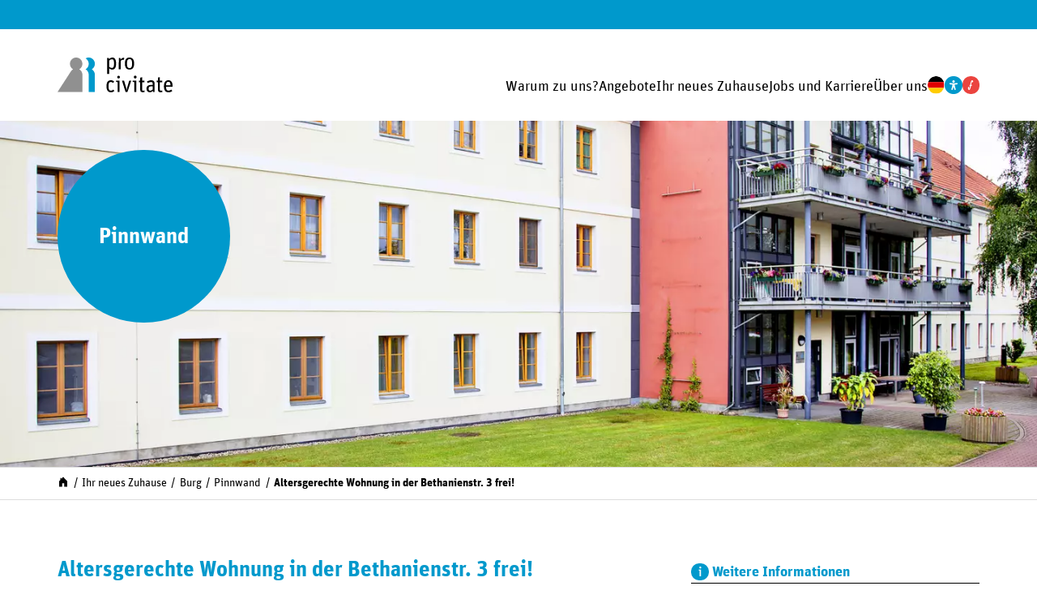

--- FILE ---
content_type: text/html; charset=UTF-8
request_url: https://procivitate.de/ihr-zuhause/burg/pinnwand/altersgerechte-wohnung-frei
body_size: 8308
content:
<!DOCTYPE html>
<html lang="de" data-contrast="normal" data-font-size="normal">
  <head>
    <meta charset="utf-8">
    <meta name="viewport" content="width=device-width, initial-scale=1">
    <title>pro civitate – Altersgerechte Wohnung in der Bethanienstr. 3 frei!</title>
        <meta name="robots" content="index,follow">
    <meta property="og:type" content="website">
    <meta property="og:site_name" content="pro civitate">
    <meta property="og:title" content="Altersgerechte Wohnung in der Bethanienstr. 3 frei!">
    <meta property="og:url" content="https://procivitate.de/ihr-zuhause/burg/pinnwand/altersgerechte-wohnung-frei">
    <meta name="twitter:card" content="summary_large_image">
        <link rel="preload" href="https://procivitate.de/assets/fonts/Unit-Regular.woff2" as="font" crossorigin="anonymous">
    <link rel="preload" href="https://procivitate.de/assets/fonts/Unit-Bold.woff2" as="font" crossorigin="anonymous">
    <link rel="prefetch" href="https://procivitate.de/assets/styles/style.css" as="style">
    <link rel="prefetch" href="https://procivitate.de/assets/scripts/script.js" as="script">
    <link rel="icon" href="https://procivitate.de/favicon.ico" sizes="any">
    <link rel="icon" href="https://procivitate.de/icon.svg" type="image/svg+xml">
    <link rel="apple-touch-icon" href="https://procivitate.de/apple-touch-icon.png">
    <link rel="manifest" href="https://procivitate.de/manifest.webmanifest">
        <link href="https://procivitate.de/assets/styles/style.css?v=1764584801" rel="stylesheet">      </head>
  <body>
    <header class="header" id="header">
      <div class="header__wrapper wrapper">
        <a class="logo logo--header" href="https://procivitate.de" title="pro civitate" aria-label="">
          <svg xmlns="http://www.w3.org/2000/svg" xmlns:xlink="http://www.w3.org/1999/xlink" viewbox="0 0 200 60">
  <path d="M37.8,20.2c5.2-3,7-9.6,4-14.8s-9.6-7-14.8-4s-7,9.6-4,14.8c1,1.7,2.3,3,4,4c-1.4,0.8-2.7,2-3.6,3.4L0,59.3h43.3V29.4l0,0C43.2,25.6,41.2,22.1,37.8,20.2" fill="#909090"/>
  <path d="M192.6,41.8c2.8,0,3.8,1.4,3.8,5.9h-7.8C188.9,43,190.3,41.8,192.6,41.8 M193,59.8c2.4,0.1,4.7-0.7,6.6-2.3l-1.8-2.4c-1.3,1.2-2.9,1.8-4.6,1.8c-3.2,0-4.4-1.3-4.5-6.7H200v-1.3c0-7.1-2.7-9.8-7.3-9.8S185,42,185,49.4S187.9,59.8,193,59.8 M172.5,42.4h2.2v13.2c0,3.1,2,4.2,4.7,4.2c1.1,0,2.1-0.3,3.1-0.7l-0.7-2.5c-0.7,0.3-1.4,0.5-2.2,0.5c-1.1,0-1.6-0.5-1.6-1.8V42.4h4v-2.8h-4.1v-5.8l-3.4,0.7v5.1h-2.2L172.5,42.4z M161.2,57.1c-1.9,0-2.7-0.9-2.7-3.5c0-2.9,0.9-4.1,5.9-4.1h1.2v5.2C164.4,56.1,162.9,57,161.2,57.1 M160.7,59.8c1.9-0.1,3.7-1,4.9-2.5l0.6,2h2.6V45c0-4.2-2-5.9-5.8-5.9c-2.6,0-5.2,0.8-7.4,2.2l1.3,2.6c1.7-1.1,3.7-1.7,5.7-1.8c2.6,0,2.8,1.3,2.8,3.5v1.5h-1.6c-6.4,0-9.1,2.1-9.1,6.5C154.8,57.6,157,59.8,160.7,59.8 M141.6,42.4h2.2v13.2c0,3.1,2,4.2,4.7,4.2c1.1,0,2.1-0.3,3.1-0.7l-0.7-2.5c-0.7,0.3-1.4,0.5-2.1,0.5c-1.1,0-1.6-0.5-1.6-1.8V42.4h4v-2.7h-4v-5.8l-3.4,0.7v5.1h-2.2L141.6,42.4z M135.1,36c1.3,0,2.4-1,2.4-2.3v-0.1c0-1.3-1-2.4-2.3-2.5s-2.4,1-2.5,2.3v0.2c-0.1,1.3,0.9,2.3,2.2,2.4H135.1 M133.5,59.3h3.4V39.6h-6.3v2.2l2.9,0.5L133.5,59.3z M118.3,59.3h3.3l6.6-19.7h-3.5l-3.3,11.2c-0.5,1.5-1,4-1.2,5.2l0,0c-0.3-1.3-0.8-3.7-1.2-5.1l-3.3-11.3h-3.7L118.3,59.3z M106.1,36c1.3,0,2.4-1,2.4-2.3v-0.1c-0.1-1.3-1.2-2.3-2.5-2.2c-1.2,0.1-2.1,1-2.2,2.2l0,0C103.7,34.9,104.7,35.9,106.1,36L106.1,36 M104.5,59.3h3.4V39.6h-6.3v2.2l2.9,0.5L104.5,59.3z M92.9,59.8c2.2,0.1,4.4-0.8,5.9-2.4l-2.1-2.2c-1.1,1-2,1.8-3.6,1.8c-3.1,0-4.4-1.5-4.4-7.5s1.2-7.4,4.1-7.4c1.4,0,2.8,0.6,3.7,1.7l2-2.4c-1.4-1.5-3.5-2.3-5.6-2.3c-4.9,0-7.8,2.8-7.8,10.3C85.2,56.5,87.9,59.8,92.9,59.8"/>
  <path d="M125.2,18.1c-3,0-4.4-1.6-4.4-7.7s1.4-7.7,4.4-7.7s4.4,1.6,4.4,7.7S128.2,18.1,125.2,18.1 M125.2,20.7c4.8,0,8-3,8-10.4s-3.3-10.3-8.1-10.3s-8,2.9-8,10.3S120.4,20.7,125.2,20.7 M106.4,20.2h3.4V5.8c1.1-1.3,2.8-2,4.5-2c0.4,0,0.8,0,1.2,0.2l0.4-3.6c-0.2-0.1-0.5-0.1-0.7-0.1c-2.3,0-4.1,1.3-5.5,3.1l-0.5-2.8h-2.6L106.4,20.2z M94.2,17.8c-1.6-0.1-3.2-0.7-4.4-1.9V5.3C91.2,3.9,92.6,3,94.5,3c2.7,0,3.7,1.2,3.7,7.5S96.9,17.9,94.2,17.8 M86.4,28.1h3.4v-9.6c1.4,1.4,3.3,2.2,5.2,2.2c4.6,0,6.8-3.1,6.8-10.5c0-8.1-3-10.2-6.7-10.2c-2.1,0.1-4.1,1.1-5.4,2.7L89,0.6h-2.6V28.1z"/>
  <path d="M59.5,20.2c5.2-3,7-9.6,4-14.8c-3-5.2-9.6-7-14.7-4c1.6,0.9,3,2.3,4,4c3,5.2,1.2,11.8-4,14.8c3.3,1.9,5.4,5.4,5.4,9.2v29.9h10.7V29.4C64.9,25.6,62.8,22.1,59.5,20.2z" fill="#0099CC"/>
</svg>        </a>
        <div class="navigation navigation--header" id="main-navigation">
          <div class="navigation__header">
            <a class="logo logo--navigation" href="https://procivitate.de" title="pro civitate" aria-label="">
              <svg xmlns="http://www.w3.org/2000/svg" xmlns:xlink="http://www.w3.org/1999/xlink" viewbox="0 0 200 60">
  <path d="M37.8,20.2c5.2-3,7-9.6,4-14.8s-9.6-7-14.8-4s-7,9.6-4,14.8c1,1.7,2.3,3,4,4c-1.4,0.8-2.7,2-3.6,3.4L0,59.3h43.3V29.4l0,0C43.2,25.6,41.2,22.1,37.8,20.2" fill="#909090"/>
  <path d="M192.6,41.8c2.8,0,3.8,1.4,3.8,5.9h-7.8C188.9,43,190.3,41.8,192.6,41.8 M193,59.8c2.4,0.1,4.7-0.7,6.6-2.3l-1.8-2.4c-1.3,1.2-2.9,1.8-4.6,1.8c-3.2,0-4.4-1.3-4.5-6.7H200v-1.3c0-7.1-2.7-9.8-7.3-9.8S185,42,185,49.4S187.9,59.8,193,59.8 M172.5,42.4h2.2v13.2c0,3.1,2,4.2,4.7,4.2c1.1,0,2.1-0.3,3.1-0.7l-0.7-2.5c-0.7,0.3-1.4,0.5-2.2,0.5c-1.1,0-1.6-0.5-1.6-1.8V42.4h4v-2.8h-4.1v-5.8l-3.4,0.7v5.1h-2.2L172.5,42.4z M161.2,57.1c-1.9,0-2.7-0.9-2.7-3.5c0-2.9,0.9-4.1,5.9-4.1h1.2v5.2C164.4,56.1,162.9,57,161.2,57.1 M160.7,59.8c1.9-0.1,3.7-1,4.9-2.5l0.6,2h2.6V45c0-4.2-2-5.9-5.8-5.9c-2.6,0-5.2,0.8-7.4,2.2l1.3,2.6c1.7-1.1,3.7-1.7,5.7-1.8c2.6,0,2.8,1.3,2.8,3.5v1.5h-1.6c-6.4,0-9.1,2.1-9.1,6.5C154.8,57.6,157,59.8,160.7,59.8 M141.6,42.4h2.2v13.2c0,3.1,2,4.2,4.7,4.2c1.1,0,2.1-0.3,3.1-0.7l-0.7-2.5c-0.7,0.3-1.4,0.5-2.1,0.5c-1.1,0-1.6-0.5-1.6-1.8V42.4h4v-2.7h-4v-5.8l-3.4,0.7v5.1h-2.2L141.6,42.4z M135.1,36c1.3,0,2.4-1,2.4-2.3v-0.1c0-1.3-1-2.4-2.3-2.5s-2.4,1-2.5,2.3v0.2c-0.1,1.3,0.9,2.3,2.2,2.4H135.1 M133.5,59.3h3.4V39.6h-6.3v2.2l2.9,0.5L133.5,59.3z M118.3,59.3h3.3l6.6-19.7h-3.5l-3.3,11.2c-0.5,1.5-1,4-1.2,5.2l0,0c-0.3-1.3-0.8-3.7-1.2-5.1l-3.3-11.3h-3.7L118.3,59.3z M106.1,36c1.3,0,2.4-1,2.4-2.3v-0.1c-0.1-1.3-1.2-2.3-2.5-2.2c-1.2,0.1-2.1,1-2.2,2.2l0,0C103.7,34.9,104.7,35.9,106.1,36L106.1,36 M104.5,59.3h3.4V39.6h-6.3v2.2l2.9,0.5L104.5,59.3z M92.9,59.8c2.2,0.1,4.4-0.8,5.9-2.4l-2.1-2.2c-1.1,1-2,1.8-3.6,1.8c-3.1,0-4.4-1.5-4.4-7.5s1.2-7.4,4.1-7.4c1.4,0,2.8,0.6,3.7,1.7l2-2.4c-1.4-1.5-3.5-2.3-5.6-2.3c-4.9,0-7.8,2.8-7.8,10.3C85.2,56.5,87.9,59.8,92.9,59.8"/>
  <path d="M125.2,18.1c-3,0-4.4-1.6-4.4-7.7s1.4-7.7,4.4-7.7s4.4,1.6,4.4,7.7S128.2,18.1,125.2,18.1 M125.2,20.7c4.8,0,8-3,8-10.4s-3.3-10.3-8.1-10.3s-8,2.9-8,10.3S120.4,20.7,125.2,20.7 M106.4,20.2h3.4V5.8c1.1-1.3,2.8-2,4.5-2c0.4,0,0.8,0,1.2,0.2l0.4-3.6c-0.2-0.1-0.5-0.1-0.7-0.1c-2.3,0-4.1,1.3-5.5,3.1l-0.5-2.8h-2.6L106.4,20.2z M94.2,17.8c-1.6-0.1-3.2-0.7-4.4-1.9V5.3C91.2,3.9,92.6,3,94.5,3c2.7,0,3.7,1.2,3.7,7.5S96.9,17.9,94.2,17.8 M86.4,28.1h3.4v-9.6c1.4,1.4,3.3,2.2,5.2,2.2c4.6,0,6.8-3.1,6.8-10.5c0-8.1-3-10.2-6.7-10.2c-2.1,0.1-4.1,1.1-5.4,2.7L89,0.6h-2.6V28.1z"/>
  <path d="M59.5,20.2c5.2-3,7-9.6,4-14.8c-3-5.2-9.6-7-14.7-4c1.6,0.9,3,2.3,4,4c3,5.2,1.2,11.8-4,14.8c3.3,1.9,5.4,5.4,5.4,9.2v29.9h10.7V29.4C64.9,25.6,62.8,22.1,59.5,20.2z" fill="#0099CC"/>
</svg>            </a>
          </div>
          <div class="navigation__content">
            <ul class="navigation__list" data-depth="1">
      <li class="navigation__item">
      <a class="navigation__link" href="https://procivitate.de/warum-zu-uns">Warum zu&nbsp;uns?</a>              <div class="navigation__toggle"></div>
        <ul class="navigation__list" data-depth="2">
      <li class="navigation__item">
      <a class="navigation__link" href="https://procivitate.de/warum-zu-uns/leitbild">Leitbild</a>          </li>
      <li class="navigation__item">
      <a class="navigation__link" href="https://procivitate.de/warum-zu-uns/beratung">Beratung</a>          </li>
      <li class="navigation__item">
      <a class="navigation__link" href="https://procivitate.de/warum-zu-uns/pflegequalitaet">Pflegequalit&auml;t</a>          </li>
      <li class="navigation__item">
      <a class="navigation__link" href="https://procivitate.de/warum-zu-uns/demenzpflege">Demenzpflege</a>          </li>
      <li class="navigation__item">
      <a class="navigation__link" href="https://procivitate.de/warum-zu-uns/umgang">Umgang</a>          </li>
      <li class="navigation__item">
      <a class="navigation__link" href="https://procivitate.de/warum-zu-uns/erfahrung">Erfahrung</a>          </li>
      <li class="navigation__item">
      <a class="navigation__link" href="https://procivitate.de/warum-zu-uns/regionale-verbundenheit">Regionale Verbunden&shy;heit</a>          </li>
  </ul>          </li>
      <li class="navigation__item">
      <a class="navigation__link" href="https://procivitate.de/angebote">Angebote</a>              <div class="navigation__toggle"></div>
        <ul class="navigation__list" data-depth="2">
      <li class="navigation__item">
      <a class="navigation__link" href="https://procivitate.de/angebote/pflegeeinrichtung">Pflege&shy;einrichtungen</a>              <div class="navigation__toggle"></div>
        <ul class="navigation__list" data-depth="3">
                      <li class="navigation__item">
              <div class="navigation__toggle">Brandenburg</div>
              <div class="navigation__toggle"></div>
              <ul class="navigation__list" data-depth="4">
      <li class="navigation__item">
      <a class="navigation__link" href="https://procivitate.de/ihr-zuhause/elsterwerda">Elsterwerda</a>          </li>
      <li class="navigation__item">
      <a class="navigation__link" href="https://procivitate.de/ihr-zuhause/plessa">Plessa</a>          </li>
  </ul>            </li>
                      <li class="navigation__item">
              <div class="navigation__toggle">Sachsen-Anhalt</div>
              <div class="navigation__toggle"></div>
              <ul class="navigation__list" data-depth="4">
      <li class="navigation__item">
      <a class="navigation__link" href="https://procivitate.de/ihr-zuhause/bad-lauchstaedt">Bad Lauchst&auml;dt</a>          </li>
      <li class="navigation__item">
      <a class="navigation__link" href="https://procivitate.de/ihr-zuhause/bitterfeld-am-leineufer">Bitterfeld &raquo;Haus Am Leineufer&laquo;</a>          </li>
      <li class="navigation__item">
      <a class="navigation__link" href="https://procivitate.de/ihr-zuhause/bitterfeld-bismarckstrasse">Bitterfeld &raquo;Bismarck&shy;stra&szlig;e&laquo;</a>          </li>
      <li class="navigation__item">
      <a class="navigation__link" href="https://procivitate.de/ihr-zuhause/burg">Burg</a>          </li>
      <li class="navigation__item">
      <a class="navigation__link" href="https://procivitate.de/ihr-zuhause/carlsfeld">Carlsfeld</a>          </li>
      <li class="navigation__item">
      <a class="navigation__link" href="https://procivitate.de/ihr-zuhause/muecheln">M&uuml;cheln</a>          </li>
      <li class="navigation__item">
      <a class="navigation__link" href="https://procivitate.de/ihr-zuhause/priorau">Priorau</a>          </li>
      <li class="navigation__item">
      <a class="navigation__link" href="https://procivitate.de/ihr-zuhause/schwanebeck">Schwanebeck</a>          </li>
  </ul>            </li>
                      <li class="navigation__item">
              <div class="navigation__toggle">Sachsen</div>
              <div class="navigation__toggle"></div>
              <ul class="navigation__list" data-depth="4">
      <li class="navigation__item">
      <a class="navigation__link" href="https://procivitate.de/ihr-zuhause/baerenstein">B&auml;renstein</a>          </li>
      <li class="navigation__item">
      <a class="navigation__link" href="https://procivitate.de/ihr-zuhause/chemnitz">Chemnitz &raquo;Manufaktur Bernhard&laquo;</a>          </li>
      <li class="navigation__item">
      <a class="navigation__link" href="https://procivitate.de/ihr-zuhause/chemnitz-am-kirschhof">Chemnitz &raquo;Am&nbsp;Kirschhof&laquo;</a>          </li>
      <li class="navigation__item">
      <a class="navigation__link" href="https://procivitate.de/ihr-zuhause/grossenhain">Gro&szlig;enhain</a>          </li>
      <li class="navigation__item">
      <a class="navigation__link" href="https://procivitate.de/ihr-zuhause/jahnsdorf">Jahnsdorf</a>          </li>
      <li class="navigation__item">
      <a class="navigation__link" href="https://procivitate.de/ihr-zuhause/jahnsdorf-gruene-aue">Jahnsdorf &raquo;Gr&uuml;ne&nbsp;Aue&laquo;</a>          </li>
      <li class="navigation__item">
      <a class="navigation__link" href="https://procivitate.de/ihr-zuhause/meissen">Mei&szlig;en</a>          </li>
      <li class="navigation__item">
      <a class="navigation__link" href="https://procivitate.de/ihr-zuhause/schmiedeberg">Schmiedeberg</a>          </li>
      <li class="navigation__item">
      <a class="navigation__link" href="https://procivitate.de/ihr-zuhause/schmiedeberg-gero">Schmiedeberg &raquo;Geronto&shy;psychiatrie&laquo;</a>          </li>
  </ul>            </li>
                      <li class="navigation__item">
              <div class="navigation__toggle">Thüringen</div>
              <div class="navigation__toggle"></div>
              <ul class="navigation__list" data-depth="4">
      <li class="navigation__item">
      <a class="navigation__link" href="https://procivitate.de/ihr-zuhause/arnstadt">Arnstadt</a>          </li>
      <li class="navigation__item">
      <a class="navigation__link" href="https://procivitate.de/ihr-zuhause/gehren">Ilmenau &raquo;Gehren&laquo;</a>          </li>
  </ul>            </li>
                  </ul>
          </li>
      <li class="navigation__item">
      <a class="navigation__link" href="https://procivitate.de/angebote/tagespflege">Tagespflege</a>              <div class="navigation__toggle"></div>
        <ul class="navigation__list" data-depth="3">
                      <li class="navigation__item">
              <div class="navigation__toggle">Sachsen-Anhalt</div>
              <div class="navigation__toggle"></div>
              <ul class="navigation__list" data-depth="4">
      <li class="navigation__item">
      <a class="navigation__link" href="https://procivitate.de/ihr-zuhause/burg/tagespflege">Burg</a>          </li>
      <li class="navigation__item">
      <a class="navigation__link" href="https://procivitate.de/ihr-zuhause/muecheln/tagespflege">M&uuml;cheln</a>          </li>
  </ul>            </li>
                  </ul>
          </li>
      <li class="navigation__item">
      <a class="navigation__link" href="https://procivitate.de/angebote/pflegeeinrichtung-behinderung">Pflege&shy; f&uuml;r Menschen mit Behinderung</a>              <div class="navigation__toggle"></div>
        <ul class="navigation__list" data-depth="3">
                      <li class="navigation__item">
              <div class="navigation__toggle">Brandenburg</div>
              <div class="navigation__toggle"></div>
              <ul class="navigation__list" data-depth="4">
      <li class="navigation__item">
      <a class="navigation__link" href="https://procivitate.de/ihr-zuhause/prieschka">Prieschka</a>          </li>
  </ul>            </li>
                      <li class="navigation__item">
              <div class="navigation__toggle">Sachsen-Anhalt</div>
              <div class="navigation__toggle"></div>
              <ul class="navigation__list" data-depth="4">
      <li class="navigation__item">
      <a class="navigation__link" href="https://procivitate.de/ihr-zuhause/wolfen">Wolfen</a>          </li>
  </ul>            </li>
                  </ul>
          </li>
      <li class="navigation__item">
      <a class="navigation__link" href="https://procivitate.de/angebote/ambulante-pflege">Ambulante Pflege</a>              <div class="navigation__toggle"></div>
        <ul class="navigation__list" data-depth="3">
                      <li class="navigation__item">
              <div class="navigation__toggle">Brandenburg</div>
              <div class="navigation__toggle"></div>
              <ul class="navigation__list" data-depth="4">
      <li class="navigation__item">
      <a class="navigation__link" href="https://procivitate.de/ihr-zuhause/elsterwerda/ambulante-pflege">Elsterwerda</a>          </li>
  </ul>            </li>
                      <li class="navigation__item">
              <div class="navigation__toggle">Sachsen</div>
              <div class="navigation__toggle"></div>
              <ul class="navigation__list" data-depth="4">
      <li class="navigation__item">
      <a class="navigation__link" href="https://procivitate.de/ihr-zuhause/jahnsdorf/ambulante-pflege">Jahnsdorf</a>          </li>
  </ul>            </li>
                  </ul>
          </li>
      <li class="navigation__item">
      <a class="navigation__link" href="https://procivitate.de/angebote/altersgerechtes-wohnen">Altersgerechtes Wohnen</a>              <div class="navigation__toggle"></div>
        <ul class="navigation__list" data-depth="3">
                      <li class="navigation__item">
              <div class="navigation__toggle">Brandenburg</div>
              <div class="navigation__toggle"></div>
              <ul class="navigation__list" data-depth="4">
      <li class="navigation__item">
      <a class="navigation__link" href="https://procivitate.de/ihr-zuhause/elsterwerda/altersgerechtes-wohnen">Elsterwerda</a>          </li>
  </ul>            </li>
                      <li class="navigation__item">
              <div class="navigation__toggle">Sachsen-Anhalt</div>
              <div class="navigation__toggle"></div>
              <ul class="navigation__list" data-depth="4">
      <li class="navigation__item">
      <a class="navigation__link" href="https://procivitate.de/ihr-zuhause/bad-lauchstaedt/altersgerechtes-wohnen">Bad Lauchst&auml;dt</a>          </li>
      <li class="navigation__item">
      <a class="navigation__link" href="https://procivitate.de/ihr-zuhause/burg/altersgerechtes-wohnen">Burg</a>          </li>
      <li class="navigation__item">
      <a class="navigation__link" href="https://procivitate.de/ihr-zuhause/muecheln/altersgerechtes-wohnen">M&uuml;cheln</a>          </li>
      <li class="navigation__item">
      <a class="navigation__link" href="https://procivitate.de/ihr-zuhause/priorau/altersgerechtes-wohnen">Priorau</a>          </li>
  </ul>            </li>
                      <li class="navigation__item">
              <div class="navigation__toggle">Sachsen</div>
              <div class="navigation__toggle"></div>
              <ul class="navigation__list" data-depth="4">
      <li class="navigation__item">
      <a class="navigation__link" href="https://procivitate.de/ihr-zuhause/chemnitz/altersgerechtes-wohnen">Chemnitz &raquo;Manufaktur Bernhard&laquo;</a>          </li>
      <li class="navigation__item">
      <a class="navigation__link" href="https://procivitate.de/ihr-zuhause/grossenhain/altersgerechtes-wohnen">Gro&szlig;enhain</a>          </li>
      <li class="navigation__item">
      <a class="navigation__link" href="https://procivitate.de/ihr-zuhause/jahnsdorf-gruene-aue/altersgerechtes-wohnen">Jahnsdorf &raquo;Gr&uuml;ne&nbsp;Aue&laquo;</a>          </li>
  </ul>            </li>
                      <li class="navigation__item">
              <div class="navigation__toggle">Thüringen</div>
              <div class="navigation__toggle"></div>
              <ul class="navigation__list" data-depth="4">
      <li class="navigation__item">
      <a class="navigation__link" href="https://procivitate.de/ihr-zuhause/arnstadt/altersgerechtes-wohnen">Arnstadt</a>          </li>
  </ul>            </li>
                  </ul>
          </li>
  </ul>          </li>
      <li class="navigation__item">
      <a class="navigation__link" href="https://procivitate.de/ihr-zuhause">Ihr neues Zuhause</a>              <div class="navigation__toggle"></div>
        <ul class="navigation__list" data-depth="2">
                      <li class="navigation__item">
              <div class="navigation__toggle">Brandenburg</div>
              <div class="navigation__toggle"></div>
              <ul class="navigation__list" data-depth="3">
      <li class="navigation__item">
      <a class="navigation__link" href="https://procivitate.de/ihr-zuhause/elsterwerda">Elsterwerda</a>              <div class="navigation__toggle"></div>
        <ul class="navigation__list" data-depth="4">
      <li class="navigation__item">
      <a class="navigation__link" href="https://procivitate.de/ihr-zuhause/elsterwerda/altersgerechtes-wohnen">Altersgerechtes Wohnen</a>          </li>
      <li class="navigation__item">
      <a class="navigation__link" href="https://procivitate.de/ihr-zuhause/elsterwerda/ambulante-pflege">Ambulante Pflege</a>          </li>
      <li class="navigation__item">
      <a class="navigation__link" href="https://procivitate.de/ihr-zuhause/elsterwerda/pinnwand">Pinnwand</a>          </li>
      <li class="navigation__item">
      <a class="navigation__link" href="https://procivitate.de/ihr-zuhause/elsterwerda/jobs">Jobs</a>          </li>
  </ul>          </li>
      <li class="navigation__item">
      <a class="navigation__link" href="https://procivitate.de/ihr-zuhause/plessa">Plessa</a>              <div class="navigation__toggle"></div>
        <ul class="navigation__list" data-depth="4">
      <li class="navigation__item">
      <a class="navigation__link" href="https://procivitate.de/ihr-zuhause/plessa/pinnwand">Pinnwand</a>          </li>
      <li class="navigation__item">
      <a class="navigation__link" href="https://procivitate.de/ihr-zuhause/plessa/jobs">Jobs</a>          </li>
  </ul>          </li>
      <li class="navigation__item">
      <a class="navigation__link" href="https://procivitate.de/ihr-zuhause/prieschka">Prieschka</a>              <div class="navigation__toggle"></div>
        <ul class="navigation__list" data-depth="4">
      <li class="navigation__item">
      <a class="navigation__link" href="https://procivitate.de/ihr-zuhause/prieschka/pinnwand">Pinnwand</a>          </li>
      <li class="navigation__item">
      <a class="navigation__link" href="https://procivitate.de/ihr-zuhause/prieschka/jobs">Jobs</a>          </li>
  </ul>          </li>
  </ul>            </li>
                      <li class="navigation__item">
              <div class="navigation__toggle">Sachsen-Anhalt</div>
              <div class="navigation__toggle"></div>
              <ul class="navigation__list" data-depth="3">
      <li class="navigation__item">
      <a class="navigation__link" href="https://procivitate.de/ihr-zuhause/bad-lauchstaedt">Bad Lauchst&auml;dt</a>              <div class="navigation__toggle"></div>
        <ul class="navigation__list" data-depth="4">
      <li class="navigation__item">
      <a class="navigation__link" href="https://procivitate.de/ihr-zuhause/bad-lauchstaedt/altersgerechtes-wohnen">Altersgerechtes Wohnen</a>          </li>
      <li class="navigation__item">
      <a class="navigation__link" href="https://procivitate.de/ihr-zuhause/bad-lauchstaedt/pinnwand">Pinnwand</a>          </li>
      <li class="navigation__item">
      <a class="navigation__link" href="https://procivitate.de/ihr-zuhause/bad-lauchstaedt/jobs">Jobs</a>          </li>
  </ul>          </li>
      <li class="navigation__item">
      <a class="navigation__link" href="https://procivitate.de/ihr-zuhause/bitterfeld-am-leineufer">Bitterfeld &raquo;Haus Am Leineufer&laquo;</a>              <div class="navigation__toggle"></div>
        <ul class="navigation__list" data-depth="4">
      <li class="navigation__item">
      <a class="navigation__link" href="https://procivitate.de/ihr-zuhause/bitterfeld-am-leineufer/pinnwand">Pinnwand</a>          </li>
      <li class="navigation__item">
      <a class="navigation__link" href="https://procivitate.de/ihr-zuhause/bitterfeld-am-leineufer/jobs">Jobs</a>          </li>
  </ul>          </li>
      <li class="navigation__item">
      <a class="navigation__link" href="https://procivitate.de/ihr-zuhause/bitterfeld-bismarckstrasse">Bitterfeld &raquo;Bismarck&shy;stra&szlig;e&laquo;</a>              <div class="navigation__toggle"></div>
        <ul class="navigation__list" data-depth="4">
      <li class="navigation__item">
      <a class="navigation__link" href="https://procivitate.de/ihr-zuhause/bitterfeld-bismarckstrasse/pinnwand">Pinnwand</a>          </li>
      <li class="navigation__item">
      <a class="navigation__link" href="https://procivitate.de/ihr-zuhause/bitterfeld-bismarckstrasse/jobs">Jobs</a>          </li>
  </ul>          </li>
      <li class="navigation__item">
      <a class="navigation__link" href="https://procivitate.de/ihr-zuhause/burg">Burg</a>              <div class="navigation__toggle"></div>
        <ul class="navigation__list" data-depth="4">
      <li class="navigation__item">
      <a class="navigation__link" href="https://procivitate.de/ihr-zuhause/burg/altersgerechtes-wohnen">Altersgerechtes Wohnen</a>          </li>
      <li class="navigation__item">
      <a class="navigation__link" href="https://procivitate.de/ihr-zuhause/burg/tagespflege">Tagespflege</a>          </li>
      <li class="navigation__item">
      <a class="navigation__link" href="https://procivitate.de/ihr-zuhause/burg/pinnwand">Pinnwand</a>          </li>
      <li class="navigation__item">
      <a class="navigation__link" href="https://procivitate.de/ihr-zuhause/burg/jobs">Jobs</a>          </li>
  </ul>          </li>
      <li class="navigation__item">
      <a class="navigation__link" href="https://procivitate.de/ihr-zuhause/carlsfeld">Carlsfeld</a>              <div class="navigation__toggle"></div>
        <ul class="navigation__list" data-depth="4">
      <li class="navigation__item">
      <a class="navigation__link" href="https://procivitate.de/ihr-zuhause/carlsfeld/pinnwand">Pinnwand</a>          </li>
      <li class="navigation__item">
      <a class="navigation__link" href="https://procivitate.de/ihr-zuhause/carlsfeld/jobs">Jobs</a>          </li>
  </ul>          </li>
      <li class="navigation__item">
      <a class="navigation__link" href="https://procivitate.de/ihr-zuhause/muecheln">M&uuml;cheln</a>              <div class="navigation__toggle"></div>
        <ul class="navigation__list" data-depth="4">
      <li class="navigation__item">
      <a class="navigation__link" href="https://procivitate.de/ihr-zuhause/muecheln/altersgerechtes-wohnen">Altersgerechtes Wohnen</a>          </li>
      <li class="navigation__item">
      <a class="navigation__link" href="https://procivitate.de/ihr-zuhause/muecheln/tagespflege">Tagespflege</a>          </li>
      <li class="navigation__item">
      <a class="navigation__link" href="https://procivitate.de/ihr-zuhause/muecheln/pinnwand">Pinnwand</a>          </li>
      <li class="navigation__item">
      <a class="navigation__link" href="https://procivitate.de/ihr-zuhause/muecheln/jobs">Jobs</a>          </li>
  </ul>          </li>
      <li class="navigation__item">
      <a class="navigation__link" href="https://procivitate.de/ihr-zuhause/priorau">Priorau</a>              <div class="navigation__toggle"></div>
        <ul class="navigation__list" data-depth="4">
      <li class="navigation__item">
      <a class="navigation__link" href="https://procivitate.de/ihr-zuhause/priorau/altersgerechtes-wohnen">Altersgerechtes Wohnen</a>          </li>
      <li class="navigation__item">
      <a class="navigation__link" href="https://procivitate.de/ihr-zuhause/priorau/pinnwand">Pinnwand</a>          </li>
      <li class="navigation__item">
      <a class="navigation__link" href="https://procivitate.de/ihr-zuhause/priorau/jobs">Jobs</a>          </li>
  </ul>          </li>
      <li class="navigation__item">
      <a class="navigation__link" href="https://procivitate.de/ihr-zuhause/schwanebeck">Schwanebeck</a>              <div class="navigation__toggle"></div>
        <ul class="navigation__list" data-depth="4">
      <li class="navigation__item">
      <a class="navigation__link" href="https://procivitate.de/ihr-zuhause/schwanebeck/pinnwand">Pinnwand</a>          </li>
      <li class="navigation__item">
      <a class="navigation__link" href="https://procivitate.de/ihr-zuhause/schwanebeck/jobs">Jobs</a>          </li>
  </ul>          </li>
      <li class="navigation__item">
      <a class="navigation__link" href="https://procivitate.de/ihr-zuhause/wolfen">Wolfen</a>              <div class="navigation__toggle"></div>
        <ul class="navigation__list" data-depth="4">
      <li class="navigation__item">
      <a class="navigation__link" href="https://procivitate.de/ihr-zuhause/wolfen/pinnwand">Pinnwand</a>          </li>
      <li class="navigation__item">
      <a class="navigation__link" href="https://procivitate.de/ihr-zuhause/wolfen/jobs">Jobs</a>          </li>
  </ul>          </li>
  </ul>            </li>
                      <li class="navigation__item">
              <div class="navigation__toggle">Sachsen</div>
              <div class="navigation__toggle"></div>
              <ul class="navigation__list" data-depth="3">
      <li class="navigation__item">
      <a class="navigation__link" href="https://procivitate.de/ihr-zuhause/baerenstein">B&auml;renstein</a>              <div class="navigation__toggle"></div>
        <ul class="navigation__list" data-depth="4">
      <li class="navigation__item">
      <a class="navigation__link" href="https://procivitate.de/ihr-zuhause/baerenstein/termine">Termine</a>          </li>
      <li class="navigation__item">
      <a class="navigation__link" href="https://procivitate.de/ihr-zuhause/baerenstein/pinnwand">Pinnwand</a>          </li>
      <li class="navigation__item">
      <a class="navigation__link" href="https://procivitate.de/ihr-zuhause/baerenstein/jobs">Jobs</a>          </li>
  </ul>          </li>
      <li class="navigation__item">
      <a class="navigation__link" href="https://procivitate.de/ihr-zuhause/chemnitz">Chemnitz &raquo;Manufaktur Bernhard&laquo;</a>              <div class="navigation__toggle"></div>
        <ul class="navigation__list" data-depth="4">
      <li class="navigation__item">
      <a class="navigation__link" href="https://procivitate.de/ihr-zuhause/chemnitz/altersgerechtes-wohnen">Altersgerechtes Wohnen</a>          </li>
      <li class="navigation__item">
      <a class="navigation__link" href="https://procivitate.de/ihr-zuhause/chemnitz/pinnwand">Pinnwand</a>          </li>
      <li class="navigation__item">
      <a class="navigation__link" href="https://procivitate.de/ihr-zuhause/chemnitz/jobs">Jobs</a>          </li>
  </ul>          </li>
      <li class="navigation__item">
      <a class="navigation__link" href="https://procivitate.de/ihr-zuhause/chemnitz-am-kirschhof">Chemnitz &raquo;Am&nbsp;Kirschhof&laquo;</a>              <div class="navigation__toggle"></div>
        <ul class="navigation__list" data-depth="4">
      <li class="navigation__item">
      <a class="navigation__link" href="https://procivitate.de/ihr-zuhause/chemnitz-am-kirschhof/pinnwand">Pinnwand</a>          </li>
      <li class="navigation__item">
      <a class="navigation__link" href="https://procivitate.de/ihr-zuhause/chemnitz-am-kirschhof/termine">Termine</a>          </li>
      <li class="navigation__item">
      <a class="navigation__link" href="https://procivitate.de/ihr-zuhause/chemnitz-am-kirschhof/jobs">Jobs</a>          </li>
  </ul>          </li>
      <li class="navigation__item">
      <a class="navigation__link" href="https://procivitate.de/ihr-zuhause/grossenhain">Gro&szlig;enhain</a>              <div class="navigation__toggle"></div>
        <ul class="navigation__list" data-depth="4">
      <li class="navigation__item">
      <a class="navigation__link" href="https://procivitate.de/ihr-zuhause/grossenhain/altersgerechtes-wohnen">Altersgerechtes Wohnen</a>          </li>
      <li class="navigation__item">
      <a class="navigation__link" href="https://procivitate.de/ihr-zuhause/grossenhain/termine">Termine</a>          </li>
      <li class="navigation__item">
      <a class="navigation__link" href="https://procivitate.de/ihr-zuhause/grossenhain/pinnwand">Pinnwand</a>          </li>
      <li class="navigation__item">
      <a class="navigation__link" href="https://procivitate.de/ihr-zuhause/grossenhain/jobs">Jobs</a>          </li>
  </ul>          </li>
      <li class="navigation__item">
      <a class="navigation__link" href="https://procivitate.de/ihr-zuhause/jahnsdorf">Jahnsdorf</a>              <div class="navigation__toggle"></div>
        <ul class="navigation__list" data-depth="4">
      <li class="navigation__item">
      <a class="navigation__link" href="https://procivitate.de/ihr-zuhause/jahnsdorf/ambulante-pflege">Ambulante Pflege</a>          </li>
      <li class="navigation__item">
      <a class="navigation__link" href="https://procivitate.de/ihr-zuhause/jahnsdorf/pinnwand">Pinnwand</a>          </li>
      <li class="navigation__item">
      <a class="navigation__link" href="https://procivitate.de/ihr-zuhause/jahnsdorf/jobs">Jobs</a>          </li>
  </ul>          </li>
      <li class="navigation__item">
      <a class="navigation__link" href="https://procivitate.de/ihr-zuhause/jahnsdorf-gruene-aue">Jahnsdorf &raquo;Gr&uuml;ne&nbsp;Aue&laquo;</a>              <div class="navigation__toggle"></div>
        <ul class="navigation__list" data-depth="4">
      <li class="navigation__item">
      <a class="navigation__link" href="https://procivitate.de/ihr-zuhause/jahnsdorf-gruene-aue/altersgerechtes-wohnen">Altersgerechtes Wohnen</a>          </li>
      <li class="navigation__item">
      <a class="navigation__link" href="https://procivitate.de/ihr-zuhause/jahnsdorf-gruene-aue/pinnwand">Pinnwand</a>          </li>
      <li class="navigation__item">
      <a class="navigation__link" href="https://procivitate.de/ihr-zuhause/jahnsdorf-gruene-aue/jobs">Jobs</a>          </li>
  </ul>          </li>
      <li class="navigation__item">
      <a class="navigation__link" href="https://procivitate.de/ihr-zuhause/meissen">Mei&szlig;en</a>              <div class="navigation__toggle"></div>
        <ul class="navigation__list" data-depth="4">
      <li class="navigation__item">
      <a class="navigation__link" href="https://procivitate.de/ihr-zuhause/meissen/termine">Termine</a>          </li>
      <li class="navigation__item">
      <a class="navigation__link" href="https://procivitate.de/ihr-zuhause/meissen/pinnwand">Pinnwand</a>          </li>
      <li class="navigation__item">
      <a class="navigation__link" href="https://procivitate.de/ihr-zuhause/meissen/jobs">Jobs</a>          </li>
  </ul>          </li>
      <li class="navigation__item">
      <a class="navigation__link" href="https://procivitate.de/ihr-zuhause/schmiedeberg">Schmiedeberg</a>              <div class="navigation__toggle"></div>
        <ul class="navigation__list" data-depth="4">
      <li class="navigation__item">
      <a class="navigation__link" href="https://procivitate.de/ihr-zuhause/schmiedeberg/pinnwand">Pinnwand</a>          </li>
      <li class="navigation__item">
      <a class="navigation__link" href="https://procivitate.de/ihr-zuhause/schmiedeberg/jobs">Jobs</a>          </li>
  </ul>          </li>
      <li class="navigation__item">
      <a class="navigation__link" href="https://procivitate.de/ihr-zuhause/schmiedeberg-gero">Schmiedeberg &raquo;Geronto&shy;psychiatrie&laquo;</a>              <div class="navigation__toggle"></div>
        <ul class="navigation__list" data-depth="4">
      <li class="navigation__item">
      <a class="navigation__link" href="https://procivitate.de/ihr-zuhause/schmiedeberg-gero/pinnwand">Pinnwand</a>          </li>
      <li class="navigation__item">
      <a class="navigation__link" href="https://procivitate.de/ihr-zuhause/schmiedeberg-gero/jobs">Jobs</a>          </li>
  </ul>          </li>
  </ul>            </li>
                      <li class="navigation__item">
              <div class="navigation__toggle">Thüringen</div>
              <div class="navigation__toggle"></div>
              <ul class="navigation__list" data-depth="3">
      <li class="navigation__item">
      <a class="navigation__link" href="https://procivitate.de/ihr-zuhause/arnstadt">Arnstadt</a>              <div class="navigation__toggle"></div>
        <ul class="navigation__list" data-depth="4">
      <li class="navigation__item">
      <a class="navigation__link" href="https://procivitate.de/ihr-zuhause/arnstadt/altersgerechtes-wohnen">Altersgerechtes Wohnen</a>          </li>
      <li class="navigation__item">
      <a class="navigation__link" href="https://procivitate.de/ihr-zuhause/arnstadt/pinnwand">Pinnwand</a>          </li>
      <li class="navigation__item">
      <a class="navigation__link" href="https://procivitate.de/ihr-zuhause/arnstadt/jobs">Jobs</a>          </li>
  </ul>          </li>
      <li class="navigation__item">
      <a class="navigation__link" href="https://procivitate.de/ihr-zuhause/gehren">Ilmenau &raquo;Gehren&laquo;</a>              <div class="navigation__toggle"></div>
        <ul class="navigation__list" data-depth="4">
      <li class="navigation__item">
      <a class="navigation__link" href="https://procivitate.de/ihr-zuhause/gehren/jobs">Jobs</a>          </li>
      <li class="navigation__item">
      <a class="navigation__link" href="https://procivitate.de/ihr-zuhause/gehren/pinnwand">Pinnwand</a>          </li>
  </ul>          </li>
  </ul>            </li>
                  </ul>
          </li>
      <li class="navigation__item">
      <a class="navigation__link" href="https://procivitate.de/jobs-und-karriere">Jobs und Karriere</a>              <div class="navigation__toggle"></div>
        <ul class="navigation__list" data-depth="2">
      <li class="navigation__item">
      <a class="navigation__link" href="https://procivitate.de/jobs-und-karriere/initiativbewerbung">Initiativ&shy;bewerbung</a>          </li>
      <li class="navigation__item">
      <a class="navigation__link" href="https://procivitate.de/jobs-und-karriere/3-schritte-bewerbung">3-Schritte-Bewerbung</a>          </li>
      <li class="navigation__item">
      <a class="navigation__link" href="https://procivitate.de/jobs-und-karriere/auszubildende">Auszubildende</a>          </li>
      <li class="navigation__item">
      <a class="navigation__link" href="https://procivitate.de/jobs-und-karriere/pflegekraefte">Pflegefachkr&auml;fte</a>          </li>
      <li class="navigation__item">
      <a class="navigation__link" href="https://procivitate.de/jobs-und-karriere/pflegehilfskraefte">Pflegehilfskr&auml;fte</a>          </li>
      <li class="navigation__item">
      <a class="navigation__link" href="https://procivitate.de/jobs-und-karriere/betreuungskraefte">Betreuungs&shy;kr&auml;fte</a>          </li>
      <li class="navigation__item">
      <a class="navigation__link" href="https://procivitate.de/jobs-und-karriere/fuehrungskraefte">F&uuml;hrungs&shy;kr&auml;fte</a>          </li>
      <li class="navigation__item">
      <a class="navigation__link" href="https://procivitate.de/jobs-und-karriere/ehrenamt">Ehrenamtliche</a>          </li>
      <li class="navigation__item">
      <a class="navigation__link" href="https://procivitate.de/jobs-und-karriere/sonstige">Weitere Stellen</a>          </li>
  </ul>          </li>
      <li class="navigation__item">
      <a class="navigation__link" href="https://procivitate.de/ueber-uns">&Uuml;ber uns</a>              <div class="navigation__toggle"></div>
        <ul class="navigation__list" data-depth="2">
      <li class="navigation__item">
      <a class="navigation__link" href="https://procivitate.de/ueber-uns/das-unternehmen">Das Unternehmen</a>          </li>
      <li class="navigation__item">
      <a class="navigation__link" href="https://procivitate.de/ueber-uns/aktuelles">Aktuelles</a>          </li>
      <li class="navigation__item">
      <a class="navigation__link" href="https://procivitate.de/ueber-uns/nachhaltigkeit">Nachhaltigkeit</a>              <div class="navigation__toggle"></div>
        <ul class="navigation__list" data-depth="3">
      <li class="navigation__item">
      <a class="navigation__link" href="https://procivitate.de/ueber-uns/nachhaltigkeit/projekte-neuigkeiten">Projekte/Neuigkeiten</a>          </li>
  </ul>          </li>
      <li class="navigation__item">
      <a class="navigation__link" href="https://procivitate.de/ueber-uns/einfach-erklaert">Einfach erkl&auml;rt</a>          </li>
  </ul>          </li>
  </ul>          </div>
          <div class="navigation__footer">
                          <ul class="navigation__list" data-depth="1">
                <li class="navigation__item">
                  <a class="navigation__link icon icon--language" href="https://procivitate.de" title="Sprache: Deutsch" aria-label="">
                    <img src="https://procivitate.de/assets/images/flags/de.svg" alt="Deutsch">
                  </a>
                  <div class="navigation__toggle"></div>
                  <ul class="navigation__list" data-depth="2">
                                          <li class="navigation__item">
                        <a class="navigation__link" href="https://procivitate.de/cs" hreflang="cs">
                          Česky                        </a>
                      </li>
                                          <li class="navigation__item">
                        <a class="navigation__link" href="https://procivitate.de/en" hreflang="en">
                          English                        </a>
                      </li>
                                          <li class="navigation__item">
                        <a class="navigation__link" href="https://procivitate.de/pl" hreflang="pl">
                          Polski                        </a>
                      </li>
                                          <li class="navigation__item">
                        <a class="navigation__link" href="https://procivitate.de/uk" hreflang="uk">
                          украї́нська                        </a>
                      </li>
                                      </ul>
                </li>
              </ul>
                        <ul class="navigation__list" data-depth="1">
              <li class="navigation__item">
                                  <a class="navigation__link icon icon--a11y" href="https://procivitate.de/ueber-uns/barrierefreiheit" title="Einstellungen zur Unterstützung der Barrierefreiheit" aria-label="Einstellungen zur Unterstützung der Barrierefreiheit">
                    <svg viewbox="0 0 64 64"><use xlink:href="https://procivitate.de/assets/images/icons.svg?v=1.4#a11y"/></svg>                  </a>
                                <div class="navigation__toggle"></div>
                <ul class="navigation__list a11y" data-depth="2">
                  <li class="navigation__item a11y__section">
                    <div>Farbkontrast</div>
                    <div class="a11y__options">
                      <label title="Farbkontrast: normal" aria-label="Farbkontrast: normal"><input class="a11y__input" type="radio" name="contrast" value="normal" checked> normal</label>
                      <label title="Farbkontrast: hoch" aria-label="Farbkontrast: hoch"><input class="a11y__input" type="radio" name="contrast" value="high"> hoch</label>
                    </div>
                  </li>
                  <li class="navigation__item a11y__section">
                    <div>Schriftgröße</div>
                    <div class="a11y__options">
                      <label title="Schriftgröße: normal" aria-label="Schriftgröße: normal"><input class="a11y__input" type="radio" name="font-size" value="normal" checked> normal</label>
                      <label title="Schriftgröße: groß" aria-label="Schriftgröße: groß"><input class="a11y__input" type="radio" name="font-size" value="large"> groß</label>
                    </div>
                  </li>
                  <li class="navigation__item a11y__section">
                    <button class="button button--solid a11y__speech-trigger">
                      <span class="button__icon icon"><svg viewbox="0 0 64 64"><use xlink:href="https://procivitate.de/assets/images/icons.svg?v=1.4#speaker-on"/></svg></span>
                      <span class="button__icon icon" hidden><svg viewbox="0 0 64 64"><use xlink:href="https://procivitate.de/assets/images/icons.svg?v=1.4#speaker-off"/></svg></span>
                      <span class="button__text">Text vorlesen</span>
                    </button>
                  </li>
                                      <li class="navigation__item a11y__section">
                      <a class="navigation__link" href="https://procivitate.de/ueber-uns/einfach-erklaert">Leichte Sprache</a>
                    </li>
                                  </ul>
              </li>
            </ul>
                          <a class="navigation__link icon icon--family" href="https://procivitate.de/family" target="_blank" rel="noopener noreferrer" title="Pro Civitate Family" aria-label="Pro Civitate Family">
                <svg viewbox="0 0 64 64"><use xlink:href="https://procivitate.de/assets/images/icons.svg?v=1.4#family"/></svg>              </a>
                      </div>
        </div>
        <button class="toggle-nav" onclick="toggleNav()" title="Navigation" aria-label="Navigation">
          <div class="toggle-nav__icon"></div>
        </button>
      </div>
    </header>
    <main class="content" id="content"><div class="hero">
  <div class="hero__wrapper wrapper">
    <div class="hero__title circle animation--zoom" title="Pinnwand" aria-label="Pinnwand">
      <div class="circle__content">Pinnwand</div>
    </div>
  </div>
            <figure class="hero__images ratio">
        <div class="image ratio__content" style="background-image: url(https://procivitate.de/media/pages/ihr-zuhause/burg/pinnwand/29a204bb31-1665579297/pc-burg-01-100x-blur50-q100.webp)"><img alt="Blick vom Garten auf das Geb&auml;ude" class="animation--fade" data-sizes="100vw" data-src="https://procivitate.de/media/pages/ihr-zuhause/burg/pinnwand/29a204bb31-1665579297/pc-burg-01-1440x.webp" data-srcset="https://procivitate.de/media/pages/ihr-zuhause/burg/pinnwand/29a204bb31-1665579297/pc-burg-01-800x.webp 800w, https://procivitate.de/media/pages/ihr-zuhause/burg/pinnwand/29a204bb31-1665579297/pc-burg-01-1024x.webp 1024w, https://procivitate.de/media/pages/ihr-zuhause/burg/pinnwand/29a204bb31-1665579297/pc-burg-01-1440x.webp 1440w, https://procivitate.de/media/pages/ihr-zuhause/burg/pinnwand/29a204bb31-1665579297/pc-burg-01-2048x.webp 2048w" src="data:image/svg+xml,%3Csvg%20xmlns=&#039;http://www.w3.org/2000/svg&#039;%20viewBox=&#039;0%200%203%202&#039;%3E%3C/svg%3E" style="object-position: 51% 44%"></div>      </figure>
      </div>
<div class="breadcrumb">
  <nav class="breadcrumb__wrapper wrapper">
    <ol class="breadcrumb__list" data-depth="1">
              <li class="breadcrumb__item">
                      <a class="breadcrumb__link breadcrumb__link--icon" href="https://procivitate.de" title="Start" aria-label="Start">
              <svg viewbox="0 0 64 64"><use xlink:href="https://procivitate.de/assets/images/icons.svg?v=1.4#home"/></svg>            </a>
                  </li>
              <li class="breadcrumb__item">
                      <a class="breadcrumb__link" href="https://procivitate.de/ihr-zuhause">Ihr neues Zuhause</a>                              </li>
              <li class="breadcrumb__item">
                      <a class="breadcrumb__link" href="https://procivitate.de/ihr-zuhause/burg">Burg</a>                              </li>
              <li class="breadcrumb__item">
                      <a class="breadcrumb__link" href="https://procivitate.de/ihr-zuhause/burg/pinnwand">Pinnwand</a>                              </li>
              <li class="breadcrumb__item">
                      <a aria-current="page" class="breadcrumb__link" href="https://procivitate.de/ihr-zuhause/burg/pinnwand/altersgerechte-wohnung-frei">Altersgerechte Wohnung in der Bethanienstr. 3 frei!</a>                              </li>
          </ol>
  </nav>
</div><div class="content__wrapper wrapper grid">
  <article class="grid__column main" style="--span: 8">
    <div class="rows animation--slide">
      <h1>Altersgerechte Wohnung in der Bethanienstr. 3 frei!</h1>
      <p><strong>Zu vermieten:</strong> Gemütliche altersgerechte Wohnung in der Bethanienstr. 3 in Burg.</p><p>Die Wohnung befindet sich in einer ruhigen und gepflegten Wohnanlage und ist speziell für Senioren konzipiert. Sie verfügt über eine barrierefreie Ausstattung, die eine einfache Bewegung und Nutzung ermöglicht.</p><p>Die Wohnung besteht aus einem geräumigen Zimmer, einem Badezimmer mit ebenerdiger Dusche und einer Wohnküche. Zusätzlich gibt es einen 4,5m² großen Balkon und einen Keller (6m²)</p><p><strong>Grundfläche:</strong> 37,29 m²<br><strong>Kaltmiete:</strong> 261,03€<br><strong>Warmmiete:</strong> 415,44 €</p><p>Der Einzug ist ab sofort möglich. Wenn Sie Interesse an dieser altersgerechten Wohnung haben, kontaktieren Sie uns gerne für weitere Informationen und eine Besichtigung. Telefonisch unter der Rufnummer: 03921/93890</p><figure class="figure">
  <div class="figure__wrapper ratio" style="--width: 1080; --height: 1080">
        <div class="image ratio__content" style="background-image: url(https://procivitate.de/media/pages/ihr-zuhause/burg/pinnwand/altersgerechte-wohnung-frei/a4e09a3c97-1706177586/wohnung-burg-24-100x-blur50-q100.webp)"><img alt="wohnung-burg-24" class="animation--fade" data-sizes="100vw" data-src="https://procivitate.de/media/pages/ihr-zuhause/burg/pinnwand/altersgerechte-wohnung-frei/a4e09a3c97-1706177586/wohnung-burg-24-1440x.webp" data-srcset="https://procivitate.de/media/pages/ihr-zuhause/burg/pinnwand/altersgerechte-wohnung-frei/a4e09a3c97-1706177586/wohnung-burg-24-800x.webp 800w, https://procivitate.de/media/pages/ihr-zuhause/burg/pinnwand/altersgerechte-wohnung-frei/a4e09a3c97-1706177586/wohnung-burg-24-1024x.webp 1024w, https://procivitate.de/media/pages/ihr-zuhause/burg/pinnwand/altersgerechte-wohnung-frei/a4e09a3c97-1706177586/wohnung-burg-24-1440x.webp 1440w, https://procivitate.de/media/pages/ihr-zuhause/burg/pinnwand/altersgerechte-wohnung-frei/a4e09a3c97-1706177586/wohnung-burg-24-2048x.webp 2048w" src="data:image/svg+xml,%3Csvg%20xmlns=&#039;http://www.w3.org/2000/svg&#039;%20viewBox=&#039;0%200%203%202&#039;%3E%3C/svg%3E" style="object-position: 50% 50%"></div>      </div>
  </figure><figure class="gallery gallery--collage">
      <a class="gallery__image ratio" href="https://procivitate.de/media/pages/ihr-zuhause/burg/pinnwand/altersgerechte-wohnung-frei/35ee09a628-1706177801/img-861h8-1440x.webp" target="_blank" 
      data-pswp="true" 
      data-pswp-width="1440" 
      data-pswp-height="1920" 
      data-cropped="true"
    >
      <div class="image ratio__content" style="background-image: url(https://procivitate.de/media/pages/ihr-zuhause/burg/pinnwand/altersgerechte-wohnung-frei/35ee09a628-1706177801/img-861h8-100x-blur50-q100.webp)"><img alt="img_861h8" class="animation--fade" data-sizes="100vw" data-src="https://procivitate.de/media/pages/ihr-zuhause/burg/pinnwand/altersgerechte-wohnung-frei/35ee09a628-1706177801/img-861h8-800x.webp" data-srcset="https://procivitate.de/media/pages/ihr-zuhause/burg/pinnwand/altersgerechte-wohnung-frei/35ee09a628-1706177801/img-861h8-400x.webp 400w, https://procivitate.de/media/pages/ihr-zuhause/burg/pinnwand/altersgerechte-wohnung-frei/35ee09a628-1706177801/img-861h8-800x.webp 800w" src="data:image/svg+xml,%3Csvg%20xmlns=&#039;http://www.w3.org/2000/svg&#039;%20viewBox=&#039;0%200%203%202&#039;%3E%3C/svg%3E" style="object-position: 50% 50%"></div>    </a>
      <a class="gallery__image ratio" href="https://procivitate.de/media/pages/ihr-zuhause/burg/pinnwand/altersgerechte-wohnung-frei/25d233776d-1706177802/img-861h5-1440x.webp" target="_blank" 
      data-pswp="true" 
      data-pswp-width="1440" 
      data-pswp-height="1920" 
      data-cropped="true"
    >
      <div class="image ratio__content" style="background-image: url(https://procivitate.de/media/pages/ihr-zuhause/burg/pinnwand/altersgerechte-wohnung-frei/25d233776d-1706177802/img-861h5-100x-blur50-q100.webp)"><img alt="img_861h5" class="animation--fade" data-sizes="100vw" data-src="https://procivitate.de/media/pages/ihr-zuhause/burg/pinnwand/altersgerechte-wohnung-frei/25d233776d-1706177802/img-861h5-800x.webp" data-srcset="https://procivitate.de/media/pages/ihr-zuhause/burg/pinnwand/altersgerechte-wohnung-frei/25d233776d-1706177802/img-861h5-400x.webp 400w, https://procivitate.de/media/pages/ihr-zuhause/burg/pinnwand/altersgerechte-wohnung-frei/25d233776d-1706177802/img-861h5-800x.webp 800w" src="data:image/svg+xml,%3Csvg%20xmlns=&#039;http://www.w3.org/2000/svg&#039;%20viewBox=&#039;0%200%203%202&#039;%3E%3C/svg%3E" style="object-position: 50% 50%"></div>    </a>
      <a class="gallery__image ratio" href="https://procivitate.de/media/pages/ihr-zuhause/burg/pinnwand/altersgerechte-wohnung-frei/6093e94178-1706177804/img-8613h-1440x.webp" target="_blank" 
      data-pswp="true" 
      data-pswp-width="1440" 
      data-pswp-height="1920" 
      data-cropped="true"
    >
      <div class="image ratio__content" style="background-image: url(https://procivitate.de/media/pages/ihr-zuhause/burg/pinnwand/altersgerechte-wohnung-frei/6093e94178-1706177804/img-8613h-100x-blur50-q100.webp)"><img alt="img_8613h" class="animation--fade" data-sizes="100vw" data-src="https://procivitate.de/media/pages/ihr-zuhause/burg/pinnwand/altersgerechte-wohnung-frei/6093e94178-1706177804/img-8613h-800x.webp" data-srcset="https://procivitate.de/media/pages/ihr-zuhause/burg/pinnwand/altersgerechte-wohnung-frei/6093e94178-1706177804/img-8613h-400x.webp 400w, https://procivitate.de/media/pages/ihr-zuhause/burg/pinnwand/altersgerechte-wohnung-frei/6093e94178-1706177804/img-8613h-800x.webp 800w" src="data:image/svg+xml,%3Csvg%20xmlns=&#039;http://www.w3.org/2000/svg&#039;%20viewBox=&#039;0%200%203%202&#039;%3E%3C/svg%3E" style="object-position: 50% 50%"></div>    </a>
      <a class="gallery__image ratio" href="https://procivitate.de/media/pages/ihr-zuhause/burg/pinnwand/altersgerechte-wohnung-frei/30db7dd0cc-1706177804/img-862h0-1440x.webp" target="_blank" 
      data-pswp="true" 
      data-pswp-width="1440" 
      data-pswp-height="1920" 
      data-cropped="true"
    >
      <div class="image ratio__content" style="background-image: url(https://procivitate.de/media/pages/ihr-zuhause/burg/pinnwand/altersgerechte-wohnung-frei/30db7dd0cc-1706177804/img-862h0-100x-blur50-q100.webp)"><img alt="img_862h0" class="animation--fade" data-sizes="100vw" data-src="https://procivitate.de/media/pages/ihr-zuhause/burg/pinnwand/altersgerechte-wohnung-frei/30db7dd0cc-1706177804/img-862h0-800x.webp" data-srcset="https://procivitate.de/media/pages/ihr-zuhause/burg/pinnwand/altersgerechte-wohnung-frei/30db7dd0cc-1706177804/img-862h0-400x.webp 400w, https://procivitate.de/media/pages/ihr-zuhause/burg/pinnwand/altersgerechte-wohnung-frei/30db7dd0cc-1706177804/img-862h0-800x.webp 800w" src="data:image/svg+xml,%3Csvg%20xmlns=&#039;http://www.w3.org/2000/svg&#039;%20viewBox=&#039;0%200%203%202&#039;%3E%3C/svg%3E" style="object-position: 50% 50%"></div>    </a>
      <a class="gallery__image ratio" href="https://procivitate.de/media/pages/ihr-zuhause/burg/pinnwand/altersgerechte-wohnung-frei/20118a486b-1706177804/img-862h1-1440x.webp" target="_blank" 
      data-pswp="true" 
      data-pswp-width="1440" 
      data-pswp-height="1920" 
      data-cropped="true"
    >
      <div class="image ratio__content" style="background-image: url(https://procivitate.de/media/pages/ihr-zuhause/burg/pinnwand/altersgerechte-wohnung-frei/20118a486b-1706177804/img-862h1-100x-blur50-q100.webp)"><img alt="img_862h1" class="animation--fade" data-sizes="100vw" data-src="https://procivitate.de/media/pages/ihr-zuhause/burg/pinnwand/altersgerechte-wohnung-frei/20118a486b-1706177804/img-862h1-800x.webp" data-srcset="https://procivitate.de/media/pages/ihr-zuhause/burg/pinnwand/altersgerechte-wohnung-frei/20118a486b-1706177804/img-862h1-400x.webp 400w, https://procivitate.de/media/pages/ihr-zuhause/burg/pinnwand/altersgerechte-wohnung-frei/20118a486b-1706177804/img-862h1-800x.webp 800w" src="data:image/svg+xml,%3Csvg%20xmlns=&#039;http://www.w3.org/2000/svg&#039;%20viewBox=&#039;0%200%203%202&#039;%3E%3C/svg%3E" style="object-position: 50% 50%"></div>    </a>
      <a class="gallery__image ratio" href="https://procivitate.de/media/pages/ihr-zuhause/burg/pinnwand/altersgerechte-wohnung-frei/940fab1bb9-1706177804/img-861h9-1440x.webp" target="_blank" 
      data-pswp="true" 
      data-pswp-width="1440" 
      data-pswp-height="1920" 
      data-cropped="true"
    >
      <div class="image ratio__content" style="background-image: url(https://procivitate.de/media/pages/ihr-zuhause/burg/pinnwand/altersgerechte-wohnung-frei/940fab1bb9-1706177804/img-861h9-100x-blur50-q100.webp)"><img alt="img_861h9" class="animation--fade" data-sizes="100vw" data-src="https://procivitate.de/media/pages/ihr-zuhause/burg/pinnwand/altersgerechte-wohnung-frei/940fab1bb9-1706177804/img-861h9-800x.webp" data-srcset="https://procivitate.de/media/pages/ihr-zuhause/burg/pinnwand/altersgerechte-wohnung-frei/940fab1bb9-1706177804/img-861h9-400x.webp 400w, https://procivitate.de/media/pages/ihr-zuhause/burg/pinnwand/altersgerechte-wohnung-frei/940fab1bb9-1706177804/img-861h9-800x.webp 800w" src="data:image/svg+xml,%3Csvg%20xmlns=&#039;http://www.w3.org/2000/svg&#039;%20viewBox=&#039;0%200%203%202&#039;%3E%3C/svg%3E" style="object-position: 50% 50%"></div>    </a>
  </figure>          </div>
  </article>
  <div class="grid__column rows sidebar animation--slide" style="--span: 4">
    <h2><span class="icon icon--info"><svg viewbox="0 0 64 64"><use xlink:href="https://procivitate.de/assets/images/icons.svg?v=1.4#info"/></svg></span> Weitere Informationen</h2>
    <dl class="definition-list">
      <dt><time datetime="2024-01-25">Datum</time></dt>
      <dd>25. Januar 2024</dd>
          </dl>
    <a class="button" href="https://procivitate.de/ihr-zuhause/burg/pinnwand">
      <span class="button__icon icon icon--arrow-left"><svg viewbox="0 0 64 64"><use xlink:href="https://procivitate.de/assets/images/icons.svg?v=1.4#arrow-left"/></svg></span>
      <span class="button__text">Alle Artikel</span>
    </a>
    <div class="share">
  <span class="share__label" onclick="this.parentElement.classList.toggle('active')">
    Diese Seite jetzt teilen  </span>
  <a class="share__button icon icon--share" href="#" onclick="event.preventDefault();this.parentElement.classList.toggle('active')" title="Teilen" aria-label="Teilen">
    <svg viewbox="0 0 64 64"><use xlink:href="https://procivitate.de/assets/images/icons.svg?v=1.4#share"/></svg>  </a>
  <a class="share__button icon icon--facebook" href="https://www.facebook.com/sharer/sharer.php?u=https://procivitate.de/ihr-zuhause/burg/pinnwand/altersgerechte-wohnung-frei" target="_blank" title="Facebook" aria-label="Teilen: Facebook">
    <svg viewbox="0 0 64 64"><use xlink:href="https://procivitate.de/assets/images/icons.svg?v=1.4#facebook"/></svg>  </a>
  <a class="share__button icon icon--x" href="https://x.com/intent/post?text=Altersgerechte+Wohnung+in+der+Bethanienstr.+3+frei%21&url=https://procivitate.de/ihr-zuhause/burg/pinnwand/altersgerechte-wohnung-frei" target="_blank" title="X" aria-label="Teilen: X">
    <svg viewbox="0 0 64 64"><use xlink:href="https://procivitate.de/assets/images/icons.svg?v=1.4#x"/></svg>  </a>
  <a class="share__button icon icon--linkedin" href="https://www.linkedin.com/shareArticle?mini=true&title=Altersgerechte+Wohnung+in+der+Bethanienstr.+3+frei%21&url=https://procivitate.de/ihr-zuhause/burg/pinnwand/altersgerechte-wohnung-frei" target="_blank" title="LinkedIn" aria-label="Teilen: LinkedIn">
    <svg viewbox="0 0 64 64"><use xlink:href="https://procivitate.de/assets/images/icons.svg?v=1.4#linkedin"/></svg>  </a>
  <a class="share__button icon icon--xing" href="https://www.xing.com/spi/shares/new?url=https://procivitate.de/ihr-zuhause/burg/pinnwand/altersgerechte-wohnung-frei" target="_blank" title="Xing" aria-label="Teilen: Xing">
    <svg viewbox="0 0 64 64"><use xlink:href="https://procivitate.de/assets/images/icons.svg?v=1.4#xing"/></svg>  </a>
  <a class="share__button icon icon--whatsapp" href="whatsapp://send?text=Altersgerechte+Wohnung+in+der+Bethanienstr.+3+frei%21%0Ahttps://procivitate.de/ihr-zuhause/burg/pinnwand/altersgerechte-wohnung-frei" target="_blank" title="Whatsapp" aria-label="Teilen: Whatsapp">
    <svg viewbox="0 0 64 64"><use xlink:href="https://procivitate.de/assets/images/icons.svg?v=1.4#whatsapp"/></svg>  </a>
  <a class="share__button icon icon--mail" href="mailto:?subject=Altersgerechte+Wohnung+in+der+Bethanienstr.+3+frei%21&body=https://procivitate.de/ihr-zuhause/burg/pinnwand/altersgerechte-wohnung-frei" target="_blank" title="E-Mail" aria-label="Teilen: E-Mail">
    <svg viewbox="0 0 64 64"><use xlink:href="https://procivitate.de/assets/images/icons.svg?v=1.4#mail"/></svg>  </a>
</div>  </div>
</div>
    </main>
    <footer class="footer" id="footer">
      <div class="footer__wrapper wrapper">
                  <nav class="navigation navigation--footer" id="footer-navigation">
            <ul class="navigation__list" data-depth="1">
                              <li class="navigation__item">
                  <a class="navigation__link" href="https://facebook.com/procivitate.de" rel="noopener noreferrer" target="_blank">
                                          <span class="icon icon--facebook"><svg viewbox="0 0 64 64"><use xlink:href="https://procivitate.de/assets/images/icons.svg?v=1.4#facebook"/></svg></span>                                        <span>Facebook</span>
                  </a>
                </li>
                              <li class="navigation__item">
                  <a class="navigation__link" href="https://www.instagram.com/procivitate/" rel="noopener noreferrer" target="_blank">
                                          <span class="icon icon--instagram"><svg viewbox="0 0 64 64"><use xlink:href="https://procivitate.de/assets/images/icons.svg?v=1.4#instagram"/></svg></span>                                        <span>Instagram</span>
                  </a>
                </li>
                              <li class="navigation__item">
                  <a class="navigation__link" href="https://procivitate.de/family" rel="noopener noreferrer" target="_blank">
                                          <span class="icon icon--family"><svg viewbox="0 0 64 64"><use xlink:href="https://procivitate.de/assets/images/icons.svg?v=1.4#family"/></svg></span>                                        <span>Family</span>
                  </a>
                </li>
                              <li class="navigation__item">
                  <a class="navigation__link" href="https://procivitate.de/ueber-uns/nachhaltigkeit">
                                          <span class="icon icon--leaf"><svg viewbox="0 0 64 64"><use xlink:href="https://procivitate.de/assets/images/icons.svg?v=1.4#leaf"/></svg></span>                                        <span>Nachhaltigkeit</span>
                  </a>
                </li>
                              <li class="navigation__item">
                  <a class="navigation__link" href="https://procivitate.de/kontakt">
                                          <span class="icon icon--mail"><svg viewbox="0 0 64 64"><use xlink:href="https://procivitate.de/assets/images/icons.svg?v=1.4#mail"/></svg></span>                                        <span>Kontakt</span>
                  </a>
                </li>
                              <li class="navigation__item">
                  <a class="navigation__link" href="https://procivitate.de/ueber-uns/barrierefreiheit">
                                          <span class="icon icon--a11y"><svg viewbox="0 0 64 64"><use xlink:href="https://procivitate.de/assets/images/icons.svg?v=1.4#a11y"/></svg></span>                                        <span>Barrierefreiheit</span>
                  </a>
                </li>
                              <li class="navigation__item">
                  <a class="navigation__link" href="https://procivitate.de/impressum">
                                        <span>Impressum</span>
                  </a>
                </li>
                              <li class="navigation__item">
                  <a class="navigation__link" href="https://procivitate.de/datenschutz">
                                        <span>Datenschutz</span>
                  </a>
                </li>
                          </ul>
          </nav>
              </div>
    </footer>
    <script src="https://procivitate.de/assets/scripts/script.js?v=1747130873"></script>          </body>
</html>